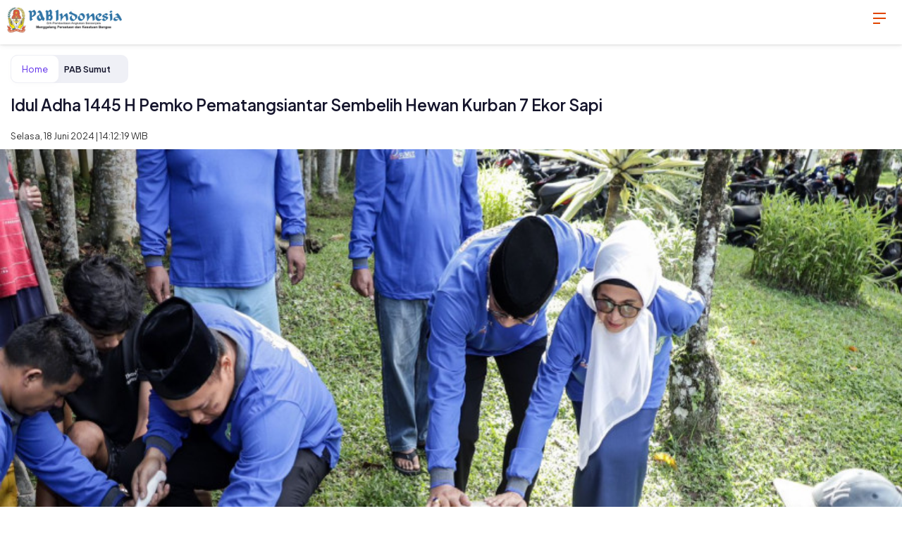

--- FILE ---
content_type: text/html; charset=UTF-8
request_url: https://pab-indonesia.co.id/amp/detail/25437/idul-adha-1445-h-pemko-pematangsiantar-sembelih-hewan-kurban-7-ekor-sapi
body_size: 9901
content:

<!doctype html>
<html ⚡ lang="en">
    <head>
        <meta charset="utf-8">
        <meta name="viewport" content="width=device-width,minimum-scale=1">
        <link rel="preload" as="script" href="https://cdn.ampproject.org/v0.js">

        <link rel="preconnect dns-prefetch" href="https://fonts.gstatic.com/" crossorigin>
        <script async custom-element="amp-fx-flying-carpet" src="https://cdn.ampproject.org/v0/amp-fx-flying-carpet-0.1.js"></script>
        <script async src="https://cdn.ampproject.org/v0.js"></script>
        <script async custom-element="amp-iframe" src="https://cdn.ampproject.org/v0/amp-iframe-0.1.js"></script>
        <script async custom-element="amp-social-share" src="https://cdn.ampproject.org/v0/amp-social-share-0.1.js"></script>
        <script async custom-element="amp-youtube" src="https://cdn.ampproject.org/v0/amp-youtube-0.1.js"></script>
        <script async custom-element="amp-analytics" src="https://cdn.ampproject.org/v0/amp-analytics-0.1.js"></script>
        <script async custom-element="amp-ad" src="https://cdn.ampproject.org/v0/amp-ad-0.1.js"></script>
        <script async custom-element="amp-sticky-ad" src="https://cdn.ampproject.org/v0/amp-sticky-ad-1.0.js"></script>
        <script async custom-element="amp-twitter" src="https://cdn.ampproject.org/v0/amp-twitter-0.1.js"></script>
        <script async custom-element="amp-facebook" src="https://cdn.ampproject.org/v0/amp-facebook-0.1.js"></script>
        <script async custom-element="amp-instagram" src="https://cdn.ampproject.org/v0/amp-instagram-0.1.js"></script>

               <link rel="apple-touch-icon" sizes="180x180" href="https://pab-indonesia.co.id/ic/apple-touch-icon.png">
<link rel="icon" type="image/png" sizes="32x32" href="https://pab-indonesia.co.id/ic/favicon-32x32.png">
<link rel="icon" type="image/png" sizes="16x16" href="https://pab-indonesia.co.id/ic/favicon-16x16.png">

        <meta property="fb:app_id" content="433647038455888" />
<meta property="fb:admins" content="100761828011023" />
<meta property="article:author" content="https://www.facebook.com/pabindonesia/" />
<meta property="article:publisher" content="https://www.facebook.com/pabindonesia/" />
<meta property="og:type" content="article" />
<meta property="og:site_name" content="pab-indonesia.co.id" />
 <meta property="og:url" content="https://pab-indonesia.co.id/read/detail/25437/idul-adha-1445-h-pemko-pematangsiantar-sembelih-hewan-kurban-7-ekor-sapi">
<meta property="og:title" content="Idul Adha 1445 H Pemko Pematangsiantar Sembelih Hewan Kurban 7 Ekor Sapi" />
<meta property="og:description" content="PEMATANGSIANTAR, (PAB)--Di momen Hari Raya Idul Adha 1445 H/2024 M, Pemerintah Kota (Pemko) Pematangsiantar menyembelih hewan kurban berupa " />
<meta property="og:image:type" content="image/jpeg">
<meta property="og:image" content="https://pab-indonesia.co.id/assets/berita/original/62799014532-img-20240618-wa0087.jpg">
<!-- Twitter Card data -->
<meta name="twitter:card" content="summary_large_image">
<meta name="twitter:site" content="@pabindonesia">
<meta name="twitter:creator" content="@pabindonesia">
<meta name="twitter:title" content="Idul Adha 1445 H Pemko Pematangsiantar Sembelih Hewan Kurban 7 Ekor Sapi">
<meta name="twitter:description" content="PEMATANGSIANTAR, (PAB)--Di momen Hari Raya Idul Adha 1445 H/2024 M, Pemerintah Kota (Pemko) Pematangsiantar menyembelih hewan kurban berupa ">
<meta name="twitter:image" content="https://pab-indonesia.co.id/assets/berita/original/62799014532-img-20240618-wa0087.jpg">
<meta name="twitter:image:alt" content="Idul Adha 1445 H Pemko Pematangsiantar Sembelih Hewan Kurban 7 Ekor Sapi">
 <!-- Gplus Widget-->
<meta itemprop="name" content="Idul Adha 1445 H Pemko Pematangsiantar Sembelih Hewan Kurban 7 Ekor Sapi">
<meta itemprop="PEMATANGSIANTAR, (PAB)--Di momen Hari Raya Idul Adha 1445 H/2024 M, Pemerintah Kota (Pemko) Pematangsiantar menyembelih hewan kurban berupa ">
<meta itemprop="image" content="https://pab-indonesia.co.id/assets/berita/original/62799014532-img-20240618-wa0087.jpg">
<meta itemprop="og:headline" content="Idul Adha 1445 H Pemko Pematangsiantar Sembelih Hewan Kurban 7 Ekor Sapi" />
<meta itemprop="og:description" content="PEMATANGSIANTAR, (PAB)--Di momen Hari Raya Idul Adha 1445 H/2024 M, Pemerintah Kota (Pemko) Pematangsiantar menyembelih hewan kurban berupa " />
<meta name="description" content="PEMATANGSIANTAR, (PAB)--Di momen Hari Raya Idul Adha 1445 H/2024 M, Pemerintah Kota (Pemko) Pematangsiantar menyembelih hewan kurban berupa ">
        <meta name="author" content="Redaksi">
        <link rel="canonical" href="https://pab-indonesia.co.id/read/detail/25437/idul-adha-1445-h-pemko-pematangsiantar-sembelih-hewan-kurban-7-ekor-sapi"/>
        <meta name="robots" content="index,follow" />
        <meta name="googlebot" content="index,follow" />
        <title>Idul Adha 1445 H Pemko Pematangsiantar Sembelih Hewan Kurban 7 Ekor Sapi</title>
       <link href="https://fonts.googleapis.com/css2?family=Plus+Jakarta+Sans:ital,wght@0,400;0,500;0,600;1,500;1,600&family=Poppins:ital,wght@0,400;0,600;0,700;1,400;1,500;1,600;1,700&display=swap" rel="stylesheet">
       <link rel="preconnect" href="https://fonts.googleapis.com">
<link rel="preconnect" href="https://fonts.gstatic.com" crossorigin>
<link href="https://fonts.googleapis.com/css2?family=Sora:wght@400;500;600;700&display=swap" rel="stylesheet">
        <link rel="preconnect" href="https://fonts.gstatic.com">
        <style amp-custom>.breadcrumb__item:first-child,.latest__button,.latest__subtitle,.paging__link,.read__info__author{color:#5f2eea}.tag__list li a{color:#2a00a2}.breadcrumb__link:hover,.nav__scroll,.read__title,body{color:#14142b}.breadcrumb__item:after,.latest__date,.read__info__date{color:#333}.latest__button:hover,.paging__link--show,.tag__list li a:hover{color:#fff}.latest__button:hover,.paging__link--active,.paging__link--show,.paging__link:hover{background-color:#5f2eea}.tag__list li a:hover{background-color:#2a00a2}.tag__list li a{background-color:#f3efff}.latest__subtitle:after{background-color:#333}.breadcrumb{background-color:#eff0f6}.footer,.nav__scroll{background-color:#f7f7fc}

        .breadcrumb__item:first-child,.paging--article{background-color:#fff}.read__title{font-size:1.424rem}.read__title,.title{line-height:1.4;font-weight:600}.title{font-size:1.266rem}

        p {
    font-size: 18px;
    line-height: 1.85;
    font-weight: 400;
    color: #14142b;
}

        .read__content{font-size:18px;line-height:1.5;font-weight:400}.footer,.nav__wrap li a,body{font-size:.889rem;line-height:1.5;font-weight:400}.breadcrumb__item,.latest__lead,.read__info{font-size:.79rem;line-height:1.5;font-weight:400}.latest__date{font-size:.702rem;line-height:1.5;font-weight:400}.latest__button{font-size:1rem;line-height:1.5;font-weight:600}.latest__title,.paging__teaser,.related__list li .related__title,.tag__list li a{font-size:16px;line-height:1.5;font-weight:600}.breadcrumb__item:last-child,.paging__link,.paging__link--next,.paging__link--prev{font-size:.79rem;line-height:1.5;font-weight:600}.latest__subtitle{font-size:.702rem;line-height:1.5;font-weight:600}.title__network a,.title__pr__img{text-align:right}.latest__subtitle:after,.title:after{border-radius:5px}.breadcrumb,.breadcrumb__item:first-child,.latest__img{border-radius:10px}.tag__list li a{border-radius:50px}.breadcrumb__item:first-child,.paging--article{box-shadow:0 2px 8px rgba(0,0,0,.02);-moz-box-shadow:0 2px 8px rgba(0,0,0,.02);-o-box-shadow:0 2px 8px rgba(0,0,0,.02)}.header__top{box-shadow:0 2px 2px rgba(0,0,0,.06);-moz-box-shadow:0 2px 2px rgba(0,0,0,.06);-o-box-shadow:0 2px 2px rgba(0,0,0,.06)}.tag__list li a,.title__pr:after{display:block}.breadcrumb,.breadcrumb__item,.breadcrumb__link,.latest__button,.tag__list li,.title:after,.title__network a,.title__network span,.title span{display:inline-block}.breadcrumb,.breadcrumb__link,.breadcrumb__wrap,.tag,.tag--article,.tag__list,.title,.title:after,.title__pr:after{position:relative}.icon-bar{display:inline-block;width:35px;height:35px;cursor:pointer;text-decoration:none;color:#e14500;text-align:center;padding:6px 0}.icon-bar i{position:relative;display:inline-block;color:#fff;font:700 14px/.4 Helvetica;text-transform:uppercase;text-indent:-105px}.icon-bar i,.icon-bar i:after,.icon-bar i:before{width:18px;height:2px;background:#e14500;transition:all .2s ease-out}.icon-bar i:after,.icon-bar i:before{content:"";position:absolute;left:0}.icon-bar i:before{top:-7px}.icon-bar i:after{bottom:-7px;width:10px}.icon-bar.active i{background:transparent}.icon-bar.active i:before{width:18px;top:0;background:#000;transform:rotate(-45deg)}.icon-bar.active i:after{width:18px;bottom:0;background:#000;transform:rotate(45deg)}*,:after,:before{box-sizing:border-box}html{margin:0;padding:0}body{font-family:Plus Jakarta Sans,sans-serif;background:#fff;-webkit-text-size-adjust:100%;-ms-text-size-adjust:100%;-webkit-font-smoothing:antialiased;-moz-osx-font-smoothing:grayscale;text-rendering:optimizeSpeed;margin:0;padding:73px 0 0}article,aside,details,figcaption,figure,footer,header,hgroup,nav,section{display:block}a{color:inherit;vertical-align:top;outline:0;transition:all .2s ease}a,a:hover{text-decoration:none}a:hover{color:#1cc8ee}a:focus,button:focus{outline:0;outline:0 auto -webkit-focus-ring-color;outline-offset:0}img{max-width:100%;width:auto;height:auto;vertical-align:top;border:0;-ms-interpolation-mode:bicubic}table{border-collapse:collapse}iframe{border:none}iframe,video{vertical-align:top}ol,ul{margin:0;padding:0;list-style:none}h1,h2,h3,h4,h5,h6{margin:0;font-size:14px;font-weight:400}.clearfix:after,.clearfix:before{display:table;content:"";line-height:0}.clearfix:after{clear:both}.container{width:100%;margin-right:auto;margin-left:auto;padding-right:15px;padding-left:15px}.container,.page,.row{position:relative}.page__teaser{padding:0 0 30px;font-size:16px;font-weight:400}.page__teaser a{color:#5f2eea}.section,.social{position:relative}.social__block{display:block}.social__item{display:inline-block;padding:0;padding:5px;border-radius:100%;overflow:hidden}.social__item amp-social-share{vertical-align:top}.social__item.facebook{background:#32529f}.social__item.twitter{background:#1da1f2}.social__item.whatsapp{background:#25d366}.social__item.line{background:#52b448}.social--article{padding:0px 0 0px;text-align:center}

        .header{position:fixed;top:0;left:0;padding:0;z-index:4;width:100%;background: #fff;
box-shadow: inset 0 -2px 0 rgb(0 0 0 / 15%);
box-shadow: 0 2px 8px rgb(0 0 0 / 6%);
-moz-box-shadow: 0 2px 8px rgba(0,0,0,.06);
-o-box-shadow: 0 2px 8px rgba(0,0,0,.06);;}


        .header__top{

            position:relative;z-index:1}


            .logo{position:relative;padding-top:10px;padding-left:10px;padding-bottom: 10px;}

            .logo__link,.logo a{display:inline-block}.menu{position:relative;padding:0}.menu--left,.menu--right{top:5px;position:absolute;z-index:1}.menu--left{right:15px}.menu__item{display:inline-block;vertical-align:top;position:relative;padding:0}

            .menu__link{display:inline-block;color:#fff}.menu__link:hover{color:#2a00a2}.menu__link span{font-size:18px}.nav{z-index:3;padding:0;transition:all .2s ease;position:absolute;width:100%;height:100vh;top:0;left:0;z-index:4}.nav__close{position:relative;height:64px;width:100%}.nav__close .menu--close{top:10px;position:absolute;z-index:1;right:15px;background:#fff}.nav__scroll{position:relative;height:calc(100% - 40px);width:100%;overflow-y:scroll;padding:10px 0 40px}.nav__wrap{position:relative;display:-ms-flexbox;display:flex;justify-content:flex-start;margin:0;padding:10px 15px;flex-wrap:wrap;border-bottom:1px solid #d9dbe9;transition:all .2s ease}.nav__wrap li{display:inline-block;width:50%}.nav__wrap li a{position:relative;display:block;padding:8px 7px}.nav__wrap li a.active,.nav__wrap li a:hover{color:#5f2eea}.nav.-hide{opacity:0;visibility:hidden;transform:translateX(100%)}.menu--left:hover~.nav{opacity:1;visibility:visible;transform:translateX(0)}.latest{position:relative}.latest__wrap{margin:0 -15px}.latest__item{position:relative;
            padding-left:15px;
            padding-top: 10px;
            padding-bottom:10px;
            padding-right:15px;
            border-top:1px solid #eff0f6;}
        .latest__img{position:relative;overflow:hidden;float:right;margin-left:15px}

        .latest__img .icon-play{font-size:24px;z-index:2}.latest__img .icon-photo{z-index:2;left:50%;top:50%;font-size:28px;color:#fff}.latest__img .icon-photo,.latest__img img{position:absolute;transform:translate(-50%,-50%)}.latest__img img{width:100%;height:auto;left:50%;top:50%;bottom:inherit;z-index:1}.latest__subtitle{padding:0}.latest__subtitle,.latest__subtitle:after{display:inline-block;vertical-align:middle}.latest__subtitle:after{content:"";margin:0 3px 0 6px;width:3px;height:3px}.latest__title{margin:0 0 2px}.latest__lead{margin:2px 0}.latest__date{display:inline-block;vertical-align:middle}.latest__author{padding:5px 0;letter-spacing:1px;font-size:14px;font-weight:700;color:#5f2eea}.latest__link{display:block}.latest__more{margin:-10px 0 0;padding:10px 0 20px;text-align:center}.latest__button{padding:5px 15px;text-transform:uppercase;border:2px solid #5f2eea;border-radius:30px}.videos__player{position:relative;margin:0 -15px 20px}.videos__caption{padding:10px;text-align:left;font-size:12px;font-weight:400;color:#999}.videos__ratio{position:relative;padding-bottom:56.25%}.videos__ratio img{width:100%}.videos__ratio amp-youtube,.videos__ratio iframe{position:absolute;top:0;left:0;width:100%;height:100%}.photo{position:relative;margin:0 -15px;margin-bottom:10px}.photo img{width:100%}.photo__author{display:inline;font-size:11px;font-weight:500;color:#4d4d4d;position:relative;padding:0 5px}.photo__caption{padding:10px;text-align:left;font-size:12px;font-weight:400;color:#999}.photo__wrap{position:relative}.photo__icon{display:inline-block;width:40px;height:40px;border-radius:40px;padding:10px;background:#fff;text-align:center;font-size:20px;line-height:1;color:#000}.photo__icon__expand{position:absolute;top:15px;right:15px;z-index:1}.title{padding:15px 0}.title span{padding-right:15px;vertical-align:middle}.title:after{content:"";vertical-align:middle;width:20%;height:4px}.title__pr{padding:15px 0}.title__pr span{width:50%;vertical-align:middle}.title__pr__img{width:50%}.title__pr__img img{height:23px;max-width:inherit}.title__pr:after{top:10px}.title__network{padding:15px 0}.title__network img{height:35px;max-width:inherit}.title__network a,.title__network span{width:50%;vertical-align:middle}.title__network a{font-size:12px}.title__network:after{display:none}.breadcrumb{margin:5px 0 15px}.breadcrumb__item{padding:5px}.breadcrumb__item:after{content:">";margin-left:20px}.breadcrumb__item:first-child{border:1px solid #eff0f6;padding:10px 15px}.breadcrumb__item:first-child:after{content:"";margin-left:0}.breadcrumb__item:last-child:after{content:""}.read{position:relative}.read__article{padding:0 0 20px}.read__header{position:relative}.read__title{margin:0 0 10px}.read__info{margin:10px 0;position:relative;display:-ms-flexbox;display:flex;align-items:center;flex-wrap:wrap}.read__info a{font-weight:500}.read__info a:hover{text-decoration:underline;color:#14142b}.read__info__author{width:100px}
    .read__info__date{padding-top:10px}.read__info__img{margin-right:15px;border-radius:100%;width:50px;height:50px;overflow:hidden;box-shadow:2px 2px 8px rgba(0,0,0,.3)}.read__photo{margin:0 0 20px}
.read__content{word-break:break-word;padding:0 0 10px;line-height:1.626}.read__content h2{font-size:22px;font-weight:700;margin:30px 0 15px}.read__content h3{font-size:19px;font-weight:700;margin:25px 0 10px}.read__content strong{font-weight:700}.read__content ol,.read__content ul{list-style:disc;padding:0 0 0 30px}.read__content ol{list-style:decimal}.read__content li{list-style:inherit;display:list-item}.read__content iframe{max-width:100%}.read__content a{color:#5f2eea;position:relative}.read__content a:hover{color:#14142b}.read__content table{table-layout:auto}.read__content table colgroup col,.read__content table td,.read__content table th{width:auto}.read__tagging{padding:10px 0}.related,.related__list,.related__wrap{position:relative}.related__list li{position:relative;border-bottom:1px solid #eff0f6}.related__list li:last-child{border-bottom:1px solid transparent}.related__list li a{display:block;padding:15px 0}.tag__list{margin:0 -2px;display:-ms-flexbox;display:flex;flex-wrap:wrap}.tag__list li{padding:0 4px 8px}.tag__list li a{padding:5px 15px}.paging,.paging__wrap{position:relative}.paging__wrap{padding:0}.paging__teaser{position:absolute;left:15px;top:15px;padding:0;width:80px}.paging__all{float:right;margin:5px 0;padding-left:10px}.paging__item{display:inline-block;vertical-align:middle;margin:5px 0 10px}.paging__link{padding:8px 11px;display:block;line-height:1;border-radius:20px;border:1px solid #5f2eea}.paging__link--show{padding:8px 15px;font-size:14px}.paging__link--active,.paging__link:hover{color:#fff}.paging--article{margin:0 -15px;padding:40px 15px 15px;position:relative;display:-ms-flexbox;display:flex;border-bottom:1px solid #eff0f6;border-top:1px solid #eff0f6}.paging--page{position:relative;padding:10px 0}.paging--page .paging__wrap{text-align:center}.paging--page .paging__link{padding:9.7px 13px}.footer{margin-top:40px;padding:40px 0 60px;width:100%;border-top:1px solid #d9dbe9}.footer p{margin:0}.footer__item{position:relative;padding:0;display:block}.footer__link{padding:5px 0;display:block;text-align:center;font-size:16px}.footer__link:hover{color:#5f2eea}.footer__menu{position:relative;padding:0}.footer__menu.inline{text-align:center}.footer__menu.inline .footer__item{position:relative;display:inline-block}.footer__menu.inline .footer__item:after{content:"-"}.footer__menu.inline .footer__item:last-child:after{content:""}.footer__menu.inline .footer__link{padding:2px 5px;display:inline-block;font-size:14px}.footer__copyright{padding:20px 0 0;margin:0}.footer__contact,.footer__copyright{text-align:center;font-size:14px}.footer__bottom{padding-top:20px}.mt1{margin-top:10px}.mt2{margin-top:20px}.mt3{margin-top:30px}.mt4{margin-top:40px}.mt5{margin-top:50px}.mt6{margin-top:60px}.mt7{margin-top:70px}.adv__title{position:relative;padding:10px 20px;margin:0 -15px 10px;background:#f5f5f5;letter-spacing:5px;font-style:italic;font-size:16px;color:#616161}</style><style amp-boilerplate>body{-webkit-animation:-amp-start 8s steps(1,end) 0s 1 normal both;-moz-animation:-amp-start 8s steps(1,end) 0s 1 normal both;-ms-animation:-amp-start 8s steps(1,end) 0s 1 normal both;animation:-amp-start 8s steps(1,end) 0s 1 normal both}@-webkit-keyframes -amp-start{from{visibility:hidden}to{visibility:visible}}@-moz-keyframes -amp-start{from{visibility:hidden}to{visibility:visible}}@-ms-keyframes -amp-start{from{visibility:hidden}to{visibility:visible}}@-o-keyframes -amp-start{from{visibility:hidden}to{visibility:visible}}@keyframes  -amp-start{from{visibility:hidden}to{visibility:visible}}</style><noscript><style amp-boilerplate>body{-webkit-animation:none;-moz-animation:none;-ms-animation:none;animation:none}</style></noscript>
   <script type="application/ld+json">
{
  "@context": "http://schema.org",
  "@type": "NewsArticle",
  "mainEntityOfPage": {
    "@type": "WebPage",
    "@id": "https://pab-indonesia.co.id/read/detail/25437/idul-adha-1445-h-pemko-pematangsiantar-sembelih-hewan-kurban-7-ekor-sapi"
  },
  "headline": "Idul Adha 1445 H Pemko Pematangsiantar Sembelih Hewan Kurban 7 Ekor Sapi",
  "image": {
    "@type": "ImageObject",
    "url": "https://pab-indonesia.co.id/assets/berita/original/62799014532-img-20240618-wa0087.jpg",
    "height": 800,
    "width": 800
  },
  "datePublished": "Tue, 18 Jun 2024 14:12:19 +0700",
  "dateModified": "Tue, 18 Jun 2024 14:12:19 +0700",
  "author": {
    "@type": "Person",
    "name": "Redaksi",
    "url": "https://pab-indonesia.co.id/news/penulis/admin"
  },
   "publisher": {
    "@type": "Organization",
    "name": "pab-indonesia.co.id",
    "logo": {
      "@type": "ImageObject",
      "url": "https://pab-indonesia.co.id/tema/img/logoampv2.png",
      "width": 300,
      "height": 32
    }
  },
  "description": "PEMATANGSIANTAR, (PAB)--Di momen Hari Raya Idul Adha 1445 H/2024 M, Pemerintah Kota (Pemko"
}
</script>

<script type="application/ld+json">
                {
                    "@context": "https://schema.org",
                    "@type": "BreadcrumbList",
                    "itemListElement":
                    [
                        {
                            "@type": "ListItem",
                            "position": 1,
                            "item":
                            {
                                "@id": "https://pab-indonesia.co.id/",
                                "name": "Home"
                            }
                        },
                        {
                            "@type": "ListItem",
                            "position": 2,
                            "item":
                            {
                                "@id": "https://pab-indonesia.co.id/news/kanal/pab-sumut",
                                "name": "PAB Sumut"
                            }
                        }
                    ]
                }
</script>
    </head>
    <body>
            
 
    <!-- header -->
        <header class="header">
            <div class="header__top">
                <div class="logo">
                    <a href="https://pab-indonesia.co.id/">
                        <amp-img src="https://pab-indonesia.co.id/tema/img/logoamp.png" alt="logo" height="38" width="163"></amp-img>
                    </a>
                </div>
                <div class="menu menu--left clearfix">
                    <div class="menu__item">
                        <div class="menu__link icon-bar">
                            <i></i>
                        </div>
                    </div>
                </div>

        <!-- nav -->
                <nav class="nav -hide" id="js--nav">
                    <div class="nav__close">
                        <div class="menu--close clearfix">
                            <div class="menu__item">
                                <div class="menu__link icon-bar active">
                                    <i></i>
                                </div>
                            </div>
                        </div>
                    </div>
            <div class="nav__scroll">
                <ul class="nav__wrap">
                                                        <li>
                        <a href="https://pab-indonesia.co.id/news/rubrik/pab-kepri">PAB Kepri</a>
                    </li>
                         <li>
                        <a href="https://pab-indonesia.co.id/news/rubrik/pab-riau">PAB Riau</a>
                    </li>
                         <li>
                        <a href="https://pab-indonesia.co.id/news/rubrik/pab-sumut">PAB Sumut</a>
                    </li>
                         <li>
                        <a href="https://pab-indonesia.co.id/news/rubrik/nasional">Nasional</a>
                    </li>
                         <li>
                        <a href="https://pab-indonesia.co.id/news/rubrik/hukrim">Hukrim</a>
                    </li>
                         <li>
                        <a href="https://pab-indonesia.co.id/news/rubrik/politik">Politik</a>
                    </li>
                         <li>
                        <a href="https://pab-indonesia.co.id/news/rubrik/ekonomi">Ekonomi</a>
                    </li>
                         <li>
                        <a href="https://pab-indonesia.co.id/news/rubrik/sosbud">Sosbud</a>
                    </li>
                         <li>
                        <a href="https://pab-indonesia.co.id/news/rubrik/hiburan">Hiburan</a>
                    </li>
                         <li>
                        <a href="https://pab-indonesia.co.id/news/rubrik/lipsus">Lipsus</a>
                    </li>
                                             </ul>
                            </div>
                        </nav>
                    </div>
      </header>

     

           

                <!-- content -->
        <div class="row clearfix">
            <div class="container clearfix">
          <!-- breadcrumb -->
          <div class="breadcrumb clearfix">
              <ul class="breadcrumb__wrap">
                  <li class="breadcrumb__item"><a class="breadcrumb__link" href="https://pab-indonesia.co.id/">Home</i></a></li>
                  <li class="breadcrumb__item"><a class="breadcrumb__link" href="https://pab-indonesia.co.id/news/kanal/pab-sumut">PAB Sumut</a></li>
              </ul>
          </div>

          <!-- read header -->
                <section class="read__header clearfix">
            <h1 class="read__title">Idul Adha 1445 H Pemko Pematangsiantar Sembelih Hewan Kurban 7 Ekor Sapi</h1>

            <div class="read__info">
                       
                        <div class="read__info__date">
                            Selasa, 18 Juni 2024 | 14:12:19 WIB
                        </div>
                    </div>

                    <!-- photo main -->

            <div class="photo">
    <div class="photo__img">
        <amp-img src="https://pab-indonesia.co.id/assets/berita/original/62799014532-img-20240618-wa0087.jpg" alt="Idul Adha 1445 H Pemko Pematangsiantar Sembelih Hewan Kurban 7 Ekor Sapi"  layout="responsive" width="390" height="292"></amp-img>
    </div>
    <div class="photo__caption"></div>
</div>

       
          <div class="social social--article clearfix">
            <div class="social__item facebook">
              <amp-social-share class="rounded" width="29" height="29" type="facebook"></amp-social-share>
            </div>
            <div class="social__item twitter">
              <amp-social-share class="rounded" width="29" height="29" type="twitter"></amp-social-share>
            </div>
            <div class="social__item whatsapp">
              <amp-social-share class="rounded" width="29" height="29" type="whatsapp"></amp-social-share>
            </div>
            <div class="social__item line">
              <amp-social-share class="rounded" width="29" height="29" type="line"></amp-social-share>
            </div>
          </div>
                </section>

                <!-- read content -->
        <article class="read__content clearfix">
         
            <p>PEMATANGSIANTAR, (PAB)--</p><p>Di momen Hari Raya Idul Adha 1445 H/2024 M, Pemerintah Kota (Pemko) Pematangsiantar menyembelih hewan kurban berupa 7 ekor sapi. Penyembelihan hewan kurban dilakukan di halaman rumah dinas wali kota, Jalan MH Sitorus Kelurahan Teladan Kecamatan Sian?ar Barat, Selasa (18/06/2024).</p><p>Wali Kota Pematangsiantar dr Susanti Dewayani SpA berharap momentum Hari Raya Idul Adha dan kurban semakin meningkatkan kebersamaan dan rasa kekeluargaan di lingkungan Pemko Pematangsiantar, beserta pihak-pihak terkait yang ada.</p><p>"Insya Allah acara ini berjalan lancar, sehingga kita semua mendapat berkah, hidayah, dan perlindungan dari Allah SWT. Sehingga kita dapat bekerja dan mengemban amanah yang ditugaskan pada kita masing-masing," sebut dr Susanti.</p><p>Di momentum Hari Raya Idul Adha, dr Susanti mengajak semua pihak untuk lebih peduli terhadap sesama, lingkungan, dan masyakarat di sekitar.</p><p>"Alhamdulilah, kita orang-orang yang beruntung, sehingga kita masih dapat memberikan sesuatu kepada masyarakat untuk kebaikan," tutur dr Susanti.<br><br>Sebanyak 7 ekor sapi kurban nantinya hasil penyembelihan dibagikan kepada pegawai honor dan THL di lingkungan Pemko Pematangsiantar.</p><p>Tampak hadir, Pimpinan Cabang Bank Sumut Pematangsiantar Suhardi Sembiring, Ketua Dekranasda Kota Pematangsiantar H Kusma Erizal Ginting SH, serta para pimpinan OPD di lingkungan Pemko Pematangsiantar. (Rls/MS)</p>

        </article>

                <!-- paging -->
       

 <!-- tagging -->
              
      

                <!-- related -->
                            <section class="read__related mt2 clearfix">
                    <h3 class="title"><span>Berita Lainnya</span></h3>
                    <div class="read__related clearfix">
                        <ul class="related__list clearfix">
                                                               <li>
                                <h2 class="related__title">
                                    <a href="https://pab-indonesia.co.id/news/detail/28306/karya-jurnalistik-bukan-kejahatan-forwaka-sumut-tegaskan-perlindungan-pers-berdasarkan-uu-dan-putusan-mk" class="related__link"> Karya Jurnalistik Bukan Kejahatan, FORWAKA SUMUT Tegaskan Perlindungan Pers Berdasarkan UU dan Putusan MK</a>
                                </h2>
                            </li>                               <li>
                                <h2 class="related__title">
                                    <a href="https://pab-indonesia.co.id/news/detail/28289/dit-binmas-polda-sumut-hadir-di-pantai-cermin-perkuat-peran-bhabinkamtibmas-di-desa" class="related__link"> Dit Binmas Polda Sumut Hadir di Pantai Cermin, Perkuat Peran Bhabinkamtibmas di Desa</a>
                                </h2>
                            </li>                               <li>
                                <h2 class="related__title">
                                    <a href="https://pab-indonesia.co.id/news/detail/28287/8-hari-mesin-air-rusak-warga-perumahan-royal-cattleya-namorambe-resah" class="related__link"> 8 Hari Mesin Air Rusak, Warga Perumahan Royal Cattleya Namorambe Resah</a>
                                </h2>
                            </li>                               <li>
                                <h2 class="related__title">
                                    <a href="https://pab-indonesia.co.id/news/detail/28285/polsek-dumai-timur-edukasi-bahaya-bullying-dan-tanam-pohon-di-smpn-14-dumai" class="related__link"> Polsek Dumai Timur Edukasi Bahaya Bullying dan Tanam Pohon di SMPN 14 Dumai</a>
                                </h2>
                            </li>                               <li>
                                <h2 class="related__title">
                                    <a href="https://pab-indonesia.co.id/news/detail/28279/warga-minta-ketegasan-kapolres-dan-bupati-kabupaten-tanah-karo-berantas -narkoba-judi-dan-prostitusi" class="related__link"> Warga Minta Ketegasan Kapolres dan Bupati Kabupaten Tanah Karo Berantas  Narkoba, Judi dan Prostitusi</a>
                                </h2>
                            </li>                             
                                                </ul>
                    </div>
                </section>
            
            <!-- latests -->
            <section class="latest latest--article mt2 clearfix">
                <h3 class="title"><span>Terkini</span></h3>
                <div class="latest__wrap">
                                
                                <div class="latest__item">
                                            <div class="latest__img">
                            <a href="https://pab-indonesia.co.id/news/detail/28317/gedung-koperasi-merah-putih-teluk-binjai-diharapkan-rampung-pembagunan-sebelum-puasa-ketua-serta-bendahara-siap-untuk-terlaksana-program-ini">
                                                    <amp-img src="https://pab-indonesia.co.id/assets/berita/original/25130998750-img-20260122-wa0018.jpg" alt="Gedung Koperasi Merah Putih Teluk Binjai Diharapkan Rampung Pembagunan Sebelum puasa Ketua Serta Bendahara Siap Untuk Terlaksana Program ini" layout="responsive" width="100" height="100" ></amp-img>
                            </a>
                        </div>
                                            <div class="latest__right">
                            <h2 class="latest__title">
                                <a href="https://pab-indonesia.co.id/news/detail/28317/gedung-koperasi-merah-putih-teluk-binjai-diharapkan-rampung-pembagunan-sebelum-puasa-ketua-serta-bendahara-siap-untuk-terlaksana-program-ini" class="latest__link">Gedung Koperasi Merah Putih Teluk Binjai Diharapkan Rampung Pembagunan Sebelum puasa Ketua Serta Bendahara Siap Untuk Terlaksana Program ini</a>
                            </h2>
                                                <div class="latest__date">Kamis, 22 Januari 2026 | 15:33:36 WIB</div>
                        </div>
                    </div> 
                                <div class="latest__item">
                                            <div class="latest__img">
                            <a href="https://pab-indonesia.co.id/news/detail/28318/komandan-kodim-0320-dumai-bersama-sekda-kota-dumai---tinjau-progres-gedung-koperasi-merah-putih-teluk-binjai">
                                                    <amp-img src="https://pab-indonesia.co.id/assets/berita/original/54864428073-img-20260122-wa0019.jpg" alt="Komandan Kodim 0320 Dumai Bersama Sekda Kota Dumai   Tinjau Progres Gedung Koperasi Merah Putih Teluk Binjai" layout="responsive" width="100" height="100" ></amp-img>
                            </a>
                        </div>
                                            <div class="latest__right">
                            <h2 class="latest__title">
                                <a href="https://pab-indonesia.co.id/news/detail/28318/komandan-kodim-0320-dumai-bersama-sekda-kota-dumai---tinjau-progres-gedung-koperasi-merah-putih-teluk-binjai" class="latest__link">Komandan Kodim 0320 Dumai Bersama Sekda Kota Dumai   Tinjau Progres Gedung Koperasi Merah Putih Teluk Binjai</a>
                            </h2>
                                                <div class="latest__date">Kamis, 22 Januari 2026 | 15:17:54 WIB</div>
                        </div>
                    </div> 
                                <div class="latest__item">
                                            <div class="latest__img">
                            <a href="https://pab-indonesia.co.id/news/detail/28319/mahasiswa-bersama-pelita-gruduk-kantor-bupati-langkat-agar-diskotik-bluenight-segera-dirobohkan">
                                                    <amp-img src="https://pab-indonesia.co.id/assets/berita/original/65197278028-img-20260122-wa0020.jpg" alt="Mahasiswa Bersama PELITA Gruduk Kantor Bupati Langkat Agar Diskotik Bluenight Segera Dirobohkan" layout="responsive" width="100" height="100" ></amp-img>
                            </a>
                        </div>
                                            <div class="latest__right">
                            <h2 class="latest__title">
                                <a href="https://pab-indonesia.co.id/news/detail/28319/mahasiswa-bersama-pelita-gruduk-kantor-bupati-langkat-agar-diskotik-bluenight-segera-dirobohkan" class="latest__link">Mahasiswa Bersama PELITA Gruduk Kantor Bupati Langkat Agar Diskotik Bluenight Segera Dirobohkan</a>
                            </h2>
                                                <div class="latest__date">Kamis, 22 Januari 2026 | 14:57:52 WIB</div>
                        </div>
                    </div> 
                                <div class="latest__item">
                                            <div class="latest__img">
                            <a href="https://pab-indonesia.co.id/news/detail/28316/kedapatan-miliki-sabusabu-pria-ini-diamankan-tim-raga-polres-dumai">
                                                    <amp-img src="https://pab-indonesia.co.id/assets/berita/original/55114807801-img-20260122-wa0015.jpg" alt="Kedapatan Miliki Sabu-Sabu, Pria ini Diamankan Tim Raga Polres Dumai" layout="responsive" width="100" height="100" ></amp-img>
                            </a>
                        </div>
                                            <div class="latest__right">
                            <h2 class="latest__title">
                                <a href="https://pab-indonesia.co.id/news/detail/28316/kedapatan-miliki-sabusabu-pria-ini-diamankan-tim-raga-polres-dumai" class="latest__link">Kedapatan Miliki Sabu-Sabu, Pria ini Diamankan Tim Raga Polres Dumai</a>
                            </h2>
                                                <div class="latest__date">Kamis, 22 Januari 2026 | 11:59:39 WIB</div>
                        </div>
                    </div> 
                                <div class="latest__item">
                                            <div class="latest__img">
                            <a href="https://pab-indonesia.co.id/news/detail/28315/dua-wanita-diamankan-polisi-terlibat-judi-tembak-ikan">
                                                    <amp-img src="https://pab-indonesia.co.id/assets/berita/original/381054863-img-20260121-wa0061.jpg" alt="Dua Wanita Diamankan Polisi Terlibat Judi Tembak Ikan" layout="responsive" width="100" height="100" ></amp-img>
                            </a>
                        </div>
                                            <div class="latest__right">
                            <h2 class="latest__title">
                                <a href="https://pab-indonesia.co.id/news/detail/28315/dua-wanita-diamankan-polisi-terlibat-judi-tembak-ikan" class="latest__link">Dua Wanita Diamankan Polisi Terlibat Judi Tembak Ikan</a>
                            </h2>
                                                <div class="latest__date">Rabu, 21 Januari 2026 | 22:30:59 WIB</div>
                        </div>
                    </div> 
                                <div class="latest__item">
                                            <div class="latest__img">
                            <a href="https://pab-indonesia.co.id/news/detail/28314/jaksa-agung-dampingi-mensesneg-umumkan-pencabutan-izin-pt-toba-pulp-lestari-tambang-emas-martabe-dan-pt-north-sumatera-hydro-energy-pasca-banjir-sumatera">
                                                    <amp-img src="https://pab-indonesia.co.id/assets/berita/original/2303844573-img-20260121-wa0016.jpg" alt="Jaksa Agung Dampingi Mensesneg Umumkan Pencabutan Izin PT Toba Pulp Lestari, Tambang Emas Martabe dan PT North Sumatera Hydro Energy Pasca Banjir Sumatera" layout="responsive" width="100" height="100" ></amp-img>
                            </a>
                        </div>
                                            <div class="latest__right">
                            <h2 class="latest__title">
                                <a href="https://pab-indonesia.co.id/news/detail/28314/jaksa-agung-dampingi-mensesneg-umumkan-pencabutan-izin-pt-toba-pulp-lestari-tambang-emas-martabe-dan-pt-north-sumatera-hydro-energy-pasca-banjir-sumatera" class="latest__link">Jaksa Agung Dampingi Mensesneg Umumkan Pencabutan Izin PT Toba Pulp Lestari, Tambang Emas Martabe dan PT North Sumatera Hydro Energy Pasca Banjir Sumatera</a>
                            </h2>
                                                <div class="latest__date">Rabu, 21 Januari 2026 | 12:52:52 WIB</div>
                        </div>
                    </div> 
                                <div class="latest__item">
                                            <div class="latest__img">
                            <a href="https://pab-indonesia.co.id/news/detail/28313/polisi-dumai-ungkap-kasus-pencurian-buah-sawit-dua-tersangka-diamankan">
                                                    <amp-img src="https://pab-indonesia.co.id/assets/berita/original/48804363402-img-20260121-wa0023.jpg" alt="Polisi Dumai Ungkap Kasus Pencurian Buah Sawit, Dua Tersangka Diamankan" layout="responsive" width="100" height="100" ></amp-img>
                            </a>
                        </div>
                                            <div class="latest__right">
                            <h2 class="latest__title">
                                <a href="https://pab-indonesia.co.id/news/detail/28313/polisi-dumai-ungkap-kasus-pencurian-buah-sawit-dua-tersangka-diamankan" class="latest__link">Polisi Dumai Ungkap Kasus Pencurian Buah Sawit, Dua Tersangka Diamankan</a>
                            </h2>
                                                <div class="latest__date">Rabu, 21 Januari 2026 | 12:50:38 WIB</div>
                        </div>
                    </div> 
                                <div class="latest__item">
                                            <div class="latest__img">
                            <a href="https://pab-indonesia.co.id/news/detail/28312/wakil-wali-kota-dumai-resmi-membuka-kegiatan-masako">
                                                    <amp-img src="https://pab-indonesia.co.id/assets/berita/original/85671255542-img-20260121-wa0025.jpg" alt="Wakil Wali kota Dumai Resmi Membuka Kegiatan Masako" layout="responsive" width="100" height="100" ></amp-img>
                            </a>
                        </div>
                                            <div class="latest__right">
                            <h2 class="latest__title">
                                <a href="https://pab-indonesia.co.id/news/detail/28312/wakil-wali-kota-dumai-resmi-membuka-kegiatan-masako" class="latest__link">Wakil Wali kota Dumai Resmi Membuka Kegiatan Masako</a>
                            </h2>
                                                <div class="latest__date">Rabu, 21 Januari 2026 | 12:47:45 WIB</div>
                        </div>
                    </div> 
                                <div class="latest__item">
                                            <div class="latest__img">
                            <a href="https://pab-indonesia.co.id/news/detail/28311/sat-pamobvit-polres-dumai-intensifkan-patroli-dan-pengawasan-obvit-perbankan-situasi-aman-dan-kondusif">
                                                    <amp-img src="https://pab-indonesia.co.id/assets/berita/original/62758501676-img-20260121-wa0010.jpg" alt="Sat Pamobvit Polres Dumai Intensifkan Patroli dan Pengawasan Obvit Perbankan, Situasi Aman dan Kondusif" layout="responsive" width="100" height="100" ></amp-img>
                            </a>
                        </div>
                                            <div class="latest__right">
                            <h2 class="latest__title">
                                <a href="https://pab-indonesia.co.id/news/detail/28311/sat-pamobvit-polres-dumai-intensifkan-patroli-dan-pengawasan-obvit-perbankan-situasi-aman-dan-kondusif" class="latest__link">Sat Pamobvit Polres Dumai Intensifkan Patroli dan Pengawasan Obvit Perbankan, Situasi Aman dan Kondusif</a>
                            </h2>
                                                <div class="latest__date">Rabu, 21 Januari 2026 | 09:37:09 WIB</div>
                        </div>
                    </div> 
                                <div class="latest__item">
                                            <div class="latest__img">
                            <a href="https://pab-indonesia.co.id/news/detail/28310/partisipasi-rutan-dumai-ikuti-donor-darah-meriahkan-hari-bhakti-imigrasi-ke76">
                                                    <amp-img src="https://pab-indonesia.co.id/assets/berita/original/72711578712-img-20260121-wa0006.jpg" alt="Partisipasi Rutan Dumai Ikuti Donor Darah Meriahkan Hari Bhakti Imigrasi ke-76" layout="responsive" width="100" height="100" ></amp-img>
                            </a>
                        </div>
                                            <div class="latest__right">
                            <h2 class="latest__title">
                                <a href="https://pab-indonesia.co.id/news/detail/28310/partisipasi-rutan-dumai-ikuti-donor-darah-meriahkan-hari-bhakti-imigrasi-ke76" class="latest__link">Partisipasi Rutan Dumai Ikuti Donor Darah Meriahkan Hari Bhakti Imigrasi ke-76</a>
                            </h2>
                                                <div class="latest__date">Rabu, 21 Januari 2026 | 09:35:19 WIB</div>
                        </div>
                    </div>                                
                      
                             
                                           
                                </div>
            </section> <!-- footer -->
                <footer class="footer">
           
            <div class="row footer__bottom container clearfix">
             <div class="footer__menu inline clearfix">
              

                 <div class="footer__item"><a class="footer__link" href="https://pab-indonesia.co.id/news/tentangkami">Tentang Kami</a></div>
 <div class="footer__item"><a class="footer__link"href="https://pab-indonesia.co.id/news/redaksi">Redaksi</a></div>
<div class="footer__item"><a class="footer__link" href="https://pab-indonesia.co.id/news/infoiklan">Info Iklan</a></div>
 <div class="footer__item"><a class="footer__link" href="https://pab-indonesia.co.id/news/pedomanmediasiber">Pedoman Media Siber</a></div>
 <div class="footer__item"><a class="footer__link" href="https://pab-indonesia.co.id/news/disclaimer">Disclaimer</a></div>
 <div class="footer__item"><a class="footer__link" href="https://pab-indonesia.co.id/news/kontak">Kontak Kami</a></div>

              </div>
              <div class="footer__copyright">
                  <p>&copy; 2022 GlobalKepri.com</p>
              </div>
                 </div>
             </div>
            </footer>
  
</body>
</html>
